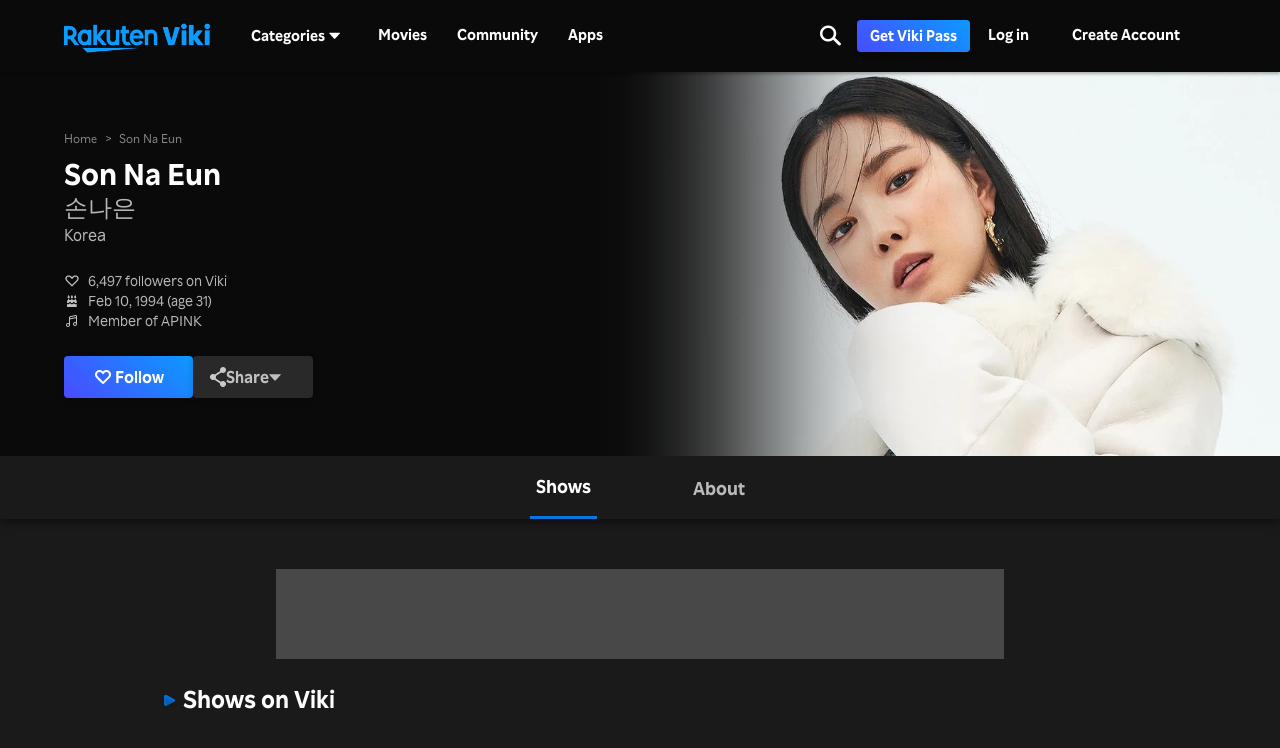

--- FILE ---
content_type: image/svg+xml
request_url: https://www.viki.com/static/svg-icons/twitter-24.svg
body_size: -46
content:
<svg width="24" height="24" viewBox="0 0 24 24" fill="none" xmlns="http://www.w3.org/2000/svg">
<g id="Icon / twitter">
<path id="Vector" d="M13.6998 10.6983L19.8924 3.5H18.4249L13.0479 9.75022L8.75335 3.5H3.80005L10.2943 12.9514L3.80005 20.5H5.26757L10.9458 13.8996L15.4812 20.5H20.4345L13.6995 10.6983H13.6998ZM11.6898 13.0347L11.0318 12.0936L5.79634 4.60473H8.05036L12.2755 10.6485L12.9335 11.5896L18.4256 19.4455H16.1716L11.6898 13.0351V13.0347Z" fill="white"/>
</g>
</svg>


--- FILE ---
content_type: image/svg+xml
request_url: https://www.viki.com/static/svg-icons/music.svg
body_size: 9
content:
<svg width="16" height="16" viewBox="0 0 16 16" fill="none" xmlns="http://www.w3.org/2000/svg">
<path d="M11.7344 2C11.6367 2 11.5391 2.01172 11.4414 2.03125L6.1875 3.15625C5.49609 3.30469 5 3.92188 5 4.625V10.2812C4.70312 10.1094 4.36719 10 4 10C2.90234 10 2 10.9023 2 12C2 13.0977 2.90234 14 4 14C5.09766 14 6 13.0977 6 12V6.40625L12 5.11719V9.28125C11.7031 9.10938 11.3672 9 11 9C9.90234 9 9 9.90234 9 11C9 12.0977 9.90234 13 11 13C12.0977 13 13 12.0977 13 11V3.29297C13 2.89062 12.8281 2.51172 12.5352 2.27344C12.3125 2.09766 12.0312 2 11.7344 2ZM11.8086 3.00781C11.8516 3.01562 11.8789 3.03125 11.9062 3.05469C11.957 3.09375 12 3.16016 12 3.29297V4.09375L6 5.38281V4.625C6 4.38672 6.16016 4.1875 6.39453 4.13672L11.6523 3.00781C11.7148 2.99609 11.7656 2.99609 11.8086 3.00781ZM11 10C11.5586 10 12 10.4414 12 11C12 11.5586 11.5586 12 11 12C10.4414 12 10 11.5586 10 11C10 10.4414 10.4414 10 11 10ZM4 11C4.55859 11 5 11.4414 5 12C5 12.5586 4.55859 13 4 13C3.44141 13 3 12.5586 3 12C3 11.4414 3.44141 11 4 11Z" fill="white" fill-opacity="0.75"/>
</svg>
